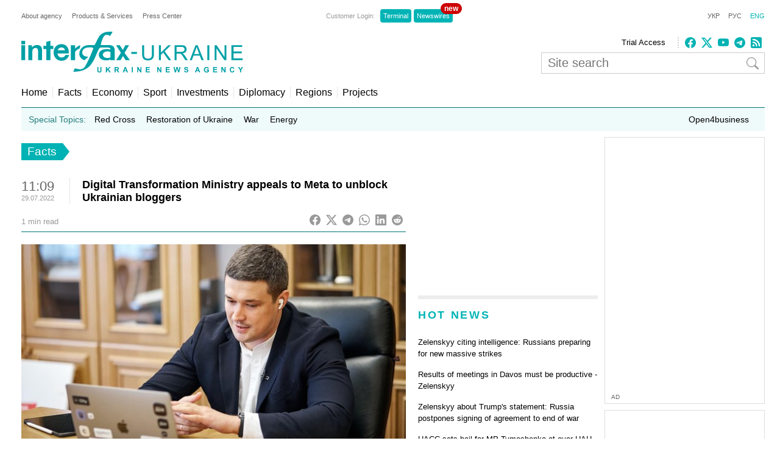

--- FILE ---
content_type: text/html; charset=utf-8
request_url: https://www.google.com/recaptcha/api2/aframe
body_size: 268
content:
<!DOCTYPE HTML><html><head><meta http-equiv="content-type" content="text/html; charset=UTF-8"></head><body><script nonce="UQopuLKiKwu_RV3KrvKZ4g">/** Anti-fraud and anti-abuse applications only. See google.com/recaptcha */ try{var clients={'sodar':'https://pagead2.googlesyndication.com/pagead/sodar?'};window.addEventListener("message",function(a){try{if(a.source===window.parent){var b=JSON.parse(a.data);var c=clients[b['id']];if(c){var d=document.createElement('img');d.src=c+b['params']+'&rc='+(localStorage.getItem("rc::a")?sessionStorage.getItem("rc::b"):"");window.document.body.appendChild(d);sessionStorage.setItem("rc::e",parseInt(sessionStorage.getItem("rc::e")||0)+1);localStorage.setItem("rc::h",'1768623390208');}}}catch(b){}});window.parent.postMessage("_grecaptcha_ready", "*");}catch(b){}</script></body></html>

--- FILE ---
content_type: application/x-javascript; charset=utf-8
request_url: https://servicer.idealmedia.io/688608/1?cmpreason=wvz&sessionId=696b0d1e-0fbb2&sessionPage=1&sessionNumberWeek=1&sessionNumber=1&scale_metric_1=64.00&scale_metric_2=256.00&scale_metric_3=100.00&cbuster=1768623391257654380503&pvid=ed2a5ce0-e003-42ac-8ec4-57c7f086d50a&implVersion=17&lct=1763554860&mp4=1&ap=1&consentStrLen=0&wlid=6045842b-eb01-44e5-a15e-296e47bc3cee&uniqId=049e1&niet=4g&nisd=false&jsp=head&evt=%5B%7B%22event%22%3A1%2C%22methods%22%3A%5B1%2C2%5D%7D%2C%7B%22event%22%3A2%2C%22methods%22%3A%5B1%2C2%5D%7D%5D&pv=5&jsv=es6&dpr=1&hashCommit=cbd500eb&apt=2022-07-29T11%3A09%3A42%2B03%3A00&tfre=3728&w=240&h=548&tli=1&sz=240x132&szp=1,2,3,4&szl=1;2;3;4&cxurl=https%3A%2F%2Fen.interfax.com.ua%2Fnews%2Fgeneral%2F849254.html&ref=&lu=https%3A%2F%2Fen.interfax.com.ua%2Fnews%2Fgeneral%2F849254.html
body_size: 2065
content:
var _mgq=_mgq||[];
_mgq.push(["IdealmediaLoadGoods688608_049e1",[
["glavcom.ua","11958711","1","Здивуєтесь, що видала Тимошенко після обшуків","Парламентарка стверджує, що під час обшуків в офісі політсили антикорупційні органи вилучили флешки Сергія Власенка","0","","","","R6qnLqLt6-Lb2ePax2KHt11IPvBEiZ_PN9WBwusXl2CEpXxFtAr7VrpIid1JJHs9JP9NESf5a0MfIieRFDqB_KZYqVzCSd5s-3-NMY7DW0WLDVpyjDKb-3YVb1YQqtYs",{"i":"https://s-img.idealmedia.io/n/11958711/90x90/163x0x360x360/aHR0cDovL2ltZ2hvc3RzLmNvbS90LzIwMjYtMDEvNDI2NjQwLzIxNzk0OWNlOTQ3ZGJmMzFmYTViODJiMjI2ZmYwZTljLmpwZw.webp?v=1768623391-Q2i2ZkWosG7GnJOpIx74rlkpcm4ah--FMAsOwbbegbY","l":"https://clck.idealmedia.io/pnews/11958711/i/3160/pp/1/1?h=R6qnLqLt6-Lb2ePax2KHt11IPvBEiZ_PN9WBwusXl2CEpXxFtAr7VrpIid1JJHs9JP9NESf5a0MfIieRFDqB_KZYqVzCSd5s-3-NMY7DW0WLDVpyjDKb-3YVb1YQqtYs&utm_campaign=interfax.com.ua&utm_source=interfax.com.ua&utm_medium=referral&rid=4d50afe3-f35b-11f0-843d-c4cbe1e3eca4&tt=Direct&att=3&afrd=296&iv=17&ct=1&gdprApplies=0&muid=q0gvAB6pZAgk&st=-300&mp4=1&h2=RGCnD2pppFaSHdacZpvmnsy2GX6xlGXVu7txikoXAu_3Uq9CZQIGhHBl6Galy7GAUxS4U-sB8WxEelr10UWU-Q**","adc":[],"sdl":0,"dl":"","category":"Общество Украины","dbbr":0,"bbrt":0,"type":"e","media-type":"static","clicktrackers":[],"cta":"Читати далі","cdt":"","tri":"4d50c5f0-f35b-11f0-843d-c4cbe1e3eca4","crid":"11958711"}],
["prozoro.net.ua","11955766","1","Україна йде під воду: ці три міста зникнуть з карти першими","Хоча Україна «схована» в глибині Євразії, може здатися, що проблема підвищення рівня світового океану внаслідок танення льодовиків нас не стосується. Однак це","0","","","","R6qnLqLt6-Lb2ePax2KHt0v3EdUPRHQnZQe-QGZks2dojHNHgVEDayh32y6WL1Q3JP9NESf5a0MfIieRFDqB_KZYqVzCSd5s-3-NMY7DW0W8bp9Rv9yIzzmGj7DgRBqp",{"i":"https://s-img.idealmedia.io/n/11955766/90x90/200x0x501x501/aHR0cDovL2ltZ2hvc3RzLmNvbS90LzIwMjYtMDEvNTUyMDAxL2I5NTI5YjA0YmNlODFjYjljN2M1MTkyMGZhNGYwNmRlLmpwZWc.webp?v=1768623391-O_fiO4jkmr0pHvS1JLlqguZtCXlSIbUUAT_RMqzjZfU","l":"https://clck.idealmedia.io/pnews/11955766/i/3160/pp/2/1?h=R6qnLqLt6-Lb2ePax2KHt0v3EdUPRHQnZQe-QGZks2dojHNHgVEDayh32y6WL1Q3JP9NESf5a0MfIieRFDqB_KZYqVzCSd5s-3-NMY7DW0W8bp9Rv9yIzzmGj7DgRBqp&utm_campaign=interfax.com.ua&utm_source=interfax.com.ua&utm_medium=referral&rid=4d50afe3-f35b-11f0-843d-c4cbe1e3eca4&tt=Direct&att=3&afrd=296&iv=17&ct=1&gdprApplies=0&muid=q0gvAB6pZAgk&st=-300&mp4=1&h2=RGCnD2pppFaSHdacZpvmnsy2GX6xlGXVu7txikoXAu_3Uq9CZQIGhHBl6Galy7GAUxS4U-sB8WxEelr10UWU-Q**","adc":[],"sdl":0,"dl":"","category":"Общество Украины","dbbr":1,"bbrt":0,"type":"e","media-type":"static","clicktrackers":[],"cta":"Читати далі","cdt":"","tri":"4d50c5f7-f35b-11f0-843d-c4cbe1e3eca4","crid":"11955766"}],
["nv.ua","11956665","1","Шуфрич не зміг вийти із СІЗО: що сталося","Син нардепа Олександр Шуфрич зазначив, що кошти ще шукають, зокрема розглядають можливість фінансової підтримки з боку однопартійців.","0","","","","R6qnLqLt6-Lb2ePax2KHt8ZOCDIuIpnQsa351hVKKX1Xb14FXbKBxlcNDMPwUq4VJP9NESf5a0MfIieRFDqB_KZYqVzCSd5s-3-NMY7DW0UrvoyH5WVnZy-15cKwit6e",{"i":"https://s-img.idealmedia.io/n/11956665/90x90/331x109x659x659/aHR0cDovL2ltZ2hvc3RzLmNvbS90LzIwMjYtMDEvNDI1OTc3L2RiNTc0ZTI1MjM4NDBlYzYwOWFkNzg3ZGRmNmU3YWY3LmpwZWc.webp?v=1768623391-uZeKpufXP7SP0tiqz8HJhinOT2PfZof7MdG1LQB_KNU","l":"https://clck.idealmedia.io/pnews/11956665/i/3160/pp/3/1?h=R6qnLqLt6-Lb2ePax2KHt8ZOCDIuIpnQsa351hVKKX1Xb14FXbKBxlcNDMPwUq4VJP9NESf5a0MfIieRFDqB_KZYqVzCSd5s-3-NMY7DW0UrvoyH5WVnZy-15cKwit6e&utm_campaign=interfax.com.ua&utm_source=interfax.com.ua&utm_medium=referral&rid=4d50afe3-f35b-11f0-843d-c4cbe1e3eca4&tt=Direct&att=3&afrd=296&iv=17&ct=1&gdprApplies=0&muid=q0gvAB6pZAgk&st=-300&mp4=1&h2=RGCnD2pppFaSHdacZpvmnsy2GX6xlGXVu7txikoXAu_3Uq9CZQIGhHBl6Galy7GAUxS4U-sB8WxEelr10UWU-Q**","adc":[],"sdl":0,"dl":"","category":"Общество Украины","dbbr":0,"bbrt":0,"type":"e","media-type":"static","clicktrackers":[],"cta":"Читати далі","cdt":"","tri":"4d50c5fa-f35b-11f0-843d-c4cbe1e3eca4","crid":"11956665"}],
["24tv.ua","11956956","1","Свириденко розповіла, що відбувається з супермаркетами Києва","Уряд України продовжує працювати над відновленням електропостачання. Зокрема відбувається координація зусиль з рітейл-мережами","0","","","","R6qnLqLt6-Lb2ePax2KHt9h1PTaclTghfhePRVMJPBTRb6Mg46_HaBQ2o1NIuySWJP9NESf5a0MfIieRFDqB_KZYqVzCSd5s-3-NMY7DW0V_2JRb2AVbEgF8lVTwpOpT",{"i":"https://s-img.idealmedia.io/n/11956956/90x90/140x0x360x360/aHR0cDovL2ltZ2hvc3RzLmNvbS90LzQyNDE3MS9hYTUyOWUzNTBhNmYxMThkM2JkNjA1NjEwZmY4NDM4Mi5qcGVn.webp?v=1768623391-ijgSTOhuU9apKIaxs3xlRebo1ud7gUNYpxxHnsngIX4","l":"https://clck.idealmedia.io/pnews/11956956/i/3160/pp/4/1?h=R6qnLqLt6-Lb2ePax2KHt9h1PTaclTghfhePRVMJPBTRb6Mg46_HaBQ2o1NIuySWJP9NESf5a0MfIieRFDqB_KZYqVzCSd5s-3-NMY7DW0V_2JRb2AVbEgF8lVTwpOpT&utm_campaign=interfax.com.ua&utm_source=interfax.com.ua&utm_medium=referral&rid=4d50afe3-f35b-11f0-843d-c4cbe1e3eca4&tt=Direct&att=3&afrd=296&iv=17&ct=1&gdprApplies=0&muid=q0gvAB6pZAgk&st=-300&mp4=1&h2=RGCnD2pppFaSHdacZpvmnsy2GX6xlGXVu7txikoXAu_3Uq9CZQIGhHBl6Galy7GAUxS4U-sB8WxEelr10UWU-Q**","adc":[],"sdl":0,"dl":"","category":"Киев","dbbr":0,"bbrt":0,"type":"e","media-type":"static","clicktrackers":[],"cta":"Читати далі","cdt":"","tri":"4d50c5fb-f35b-11f0-843d-c4cbe1e3eca4","crid":"11956956"}],],
{"awc":{},"dt":"desktop","ts":"","tt":"Direct","isBot":1,"h2":"RGCnD2pppFaSHdacZpvmnsy2GX6xlGXVu7txikoXAu_3Uq9CZQIGhHBl6Galy7GAUxS4U-sB8WxEelr10UWU-Q**","ats":0,"rid":"4d50afe3-f35b-11f0-843d-c4cbe1e3eca4","pvid":"ed2a5ce0-e003-42ac-8ec4-57c7f086d50a","iv":17,"brid":32,"muidn":"q0gvAB6pZAgk","dnt":2,"cv":2,"afrd":296,"consent":true,"adv_src_id":14670}]);
_mgqp();


--- FILE ---
content_type: application/x-javascript; charset=utf-8
request_url: https://servicer.idealmedia.io/685179/1?nocmp=1&sessionId=696b0d1e-0fbb2&sessionPage=1&sessionNumberWeek=1&sessionNumber=1&scale_metric_1=64.00&scale_metric_2=256.00&scale_metric_3=100.00&cbuster=1768623391272402832630&pvid=ed2a5ce0-e003-42ac-8ec4-57c7f086d50a&implVersion=17&lct=1763554860&mp4=1&ap=1&consentStrLen=0&wlid=e749a1fc-ab3b-4390-9541-1c5e2a708ee6&uniqId=11f3f&niet=4g&nisd=false&jsp=head&evt=%5B%7B%22event%22%3A1%2C%22methods%22%3A%5B1%2C2%5D%7D%2C%7B%22event%22%3A2%2C%22methods%22%3A%5B1%2C2%5D%7D%5D&pv=5&jsv=es6&dpr=1&hashCommit=cbd500eb&apt=2022-07-29T11%3A09%3A42%2B03%3A00&tfre=3743&w=300&h=270&tl=150&tlp=1,2&sz=299x116&szp=1,2&szl=1;2&cxurl=https%3A%2F%2Fen.interfax.com.ua%2Fnews%2Fgeneral%2F849254.html&ref=&lu=https%3A%2F%2Fen.interfax.com.ua%2Fnews%2Fgeneral%2F849254.html
body_size: 1145
content:
var _mgq=_mgq||[];
_mgq.push(["IdealmediaLoadGoods685179_11f3f",[
["nv.ua","11948098","1","«Тільки дві людини знають». За що насправді звільнили Малюка","Ми побачили достатньо різкі зміни в тому, хто які позиції займає в уряді чи в Офісі президента","0","","","","R6qnLqLt6-Lb2ePax2KHtyvHsZEJhWg5FSpYfvFoEurKRN-gZzf4rT-otdviCEQJJP9NESf5a0MfIieRFDqB_KZYqVzCSd5s-3-NMY7DW0Vy1BBTFhvprNqScyJBIpKx",{"i":"https://s-img.idealmedia.io/n/11948098/120x120/219x0x628x628/aHR0cDovL2ltZ2hvc3RzLmNvbS90LzIwMjYtMDEvNDI1OTc3LzMwODkwNDRjMDkxN2YyMGNhNDlmYWEwMDI5OWI5YWIwLmpwZWc.webp?v=1768623391-Hsw7R0b-p2heawyIF7QYS-RBnXzwxTi4RCAj6BkHuMM","l":"https://clck.idealmedia.io/pnews/11948098/i/2906/pp/1/1?h=R6qnLqLt6-Lb2ePax2KHtyvHsZEJhWg5FSpYfvFoEurKRN-gZzf4rT-otdviCEQJJP9NESf5a0MfIieRFDqB_KZYqVzCSd5s-3-NMY7DW0Vy1BBTFhvprNqScyJBIpKx&utm_campaign=interfax.com.ua&utm_source=interfax.com.ua&utm_medium=referral&rid=4d53789f-f35b-11f0-843d-c4cbe1e3eca4&tt=Direct&att=3&afrd=296&iv=17&ct=1&gdprApplies=0&muid=q0gvO_c7z4gk&st=-300&mp4=1&h2=RGCnD2pppFaSHdacZpvmnoTb7XFiyzmF87A5iRFByjtkApNTXTADCUxIDol3FKO5_5gowLa8haMRwNFoxyVg8A**","adc":[],"sdl":0,"dl":"","category":"Общество Украины","dbbr":0,"bbrt":0,"type":"e","media-type":"static","clicktrackers":[],"cta":"Читати далі","cdt":"","tri":"4d538ae1-f35b-11f0-843d-c4cbe1e3eca4","crid":"11948098"}],
["glavcom.ua","11958810","1","Помер нардеп та сценарист «Кварталу 95»: подробиці","Помер 52-річний нардеп та сценарист «Кварталу 95» Олександр Кабанов","0","","","","R6qnLqLt6-Lb2ePax2KHt-5IhRMHX2unEF5HciPia7fNsE-755AhdoQD_SjyO1OUJP9NESf5a0MfIieRFDqB_KZYqVzCSd5s-3-NMY7DW0VycqCdFmLovyCjO8o20yPM",{"i":"https://s-img.idealmedia.io/n/11958810/120x120/186x31x329x329/aHR0cDovL2ltZ2hvc3RzLmNvbS90LzIwMjYtMDEvNDI2NjQwLzc2YzFjNmQ5YmY3ODIzOThkMTcwYTFmYTJlZmY0NjM5LmpwZw.webp?v=1768623391-C9xIJHMGFM_nKSbxTuIjnkB7SzLfvarqmF7mPwVUTy4","l":"https://clck.idealmedia.io/pnews/11958810/i/2906/pp/2/1?h=R6qnLqLt6-Lb2ePax2KHt-5IhRMHX2unEF5HciPia7fNsE-755AhdoQD_SjyO1OUJP9NESf5a0MfIieRFDqB_KZYqVzCSd5s-3-NMY7DW0VycqCdFmLovyCjO8o20yPM&utm_campaign=interfax.com.ua&utm_source=interfax.com.ua&utm_medium=referral&rid=4d53789f-f35b-11f0-843d-c4cbe1e3eca4&tt=Direct&att=3&afrd=296&iv=17&ct=1&gdprApplies=0&muid=q0gvO_c7z4gk&st=-300&mp4=1&h2=RGCnD2pppFaSHdacZpvmnoTb7XFiyzmF87A5iRFByjtkApNTXTADCUxIDol3FKO5_5gowLa8haMRwNFoxyVg8A**","adc":[],"sdl":0,"dl":"","category":"Общество Украины","dbbr":0,"bbrt":0,"type":"e","media-type":"static","clicktrackers":[],"cta":"Читати далі","cdt":"","tri":"4d538aea-f35b-11f0-843d-c4cbe1e3eca4","crid":"11958810"}],],
{"awc":{},"dt":"desktop","ts":"","tt":"Direct","isBot":1,"h2":"RGCnD2pppFaSHdacZpvmnoTb7XFiyzmF87A5iRFByjtkApNTXTADCUxIDol3FKO5_5gowLa8haMRwNFoxyVg8A**","ats":0,"rid":"4d53789f-f35b-11f0-843d-c4cbe1e3eca4","pvid":"ed2a5ce0-e003-42ac-8ec4-57c7f086d50a","iv":17,"brid":32,"muidn":"q0gvO_c7z4gk","dnt":2,"cv":2,"afrd":296,"consent":true,"adv_src_id":14670}]);
_mgqp();
